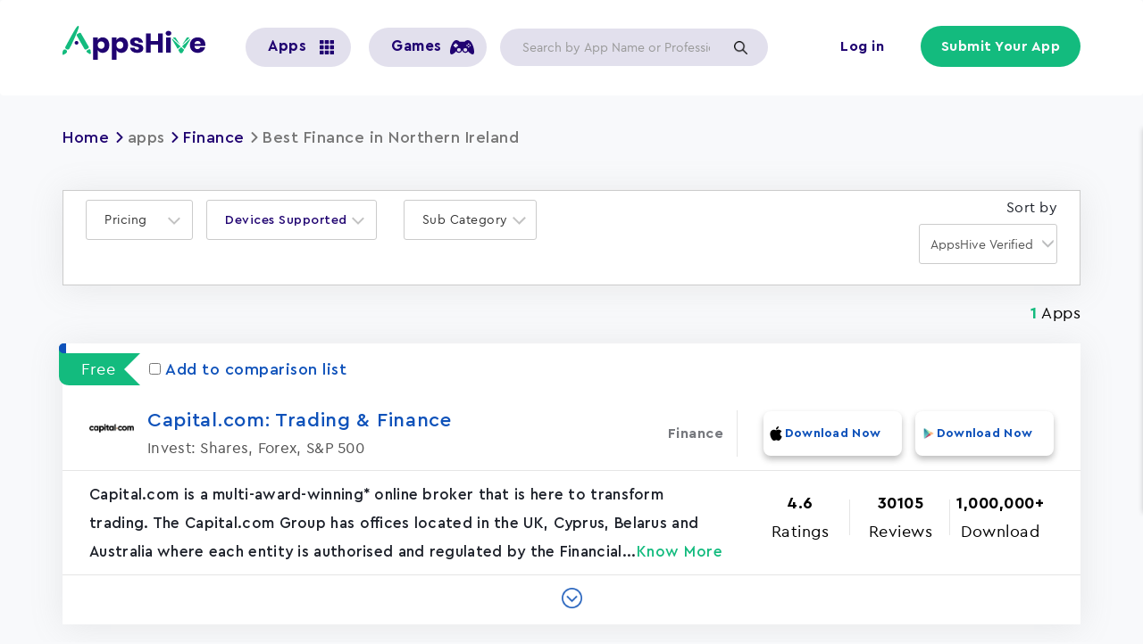

--- FILE ---
content_type: text/html; charset=UTF-8
request_url: https://www.appshive.co/apps/finance/northern-ireland
body_size: 16762
content:
  <!DOCTYPE html>
<html  lang="en" dir="ltr" prefix="og: https://ogp.me/ns#" class="is-ultimenu is-ultimobile is-ultimenu--active">
  <head>
    <meta charset="utf-8" />
<script>(function(w,d,s,l,i){w[l]=w[l]||[];w[l].push({'gtm.start':
new Date().getTime(),event:'gtm.js'});var f=d.getElementsByTagName(s)[0],
j=d.createElement(s),dl=l!='dataLayer'?'&amp;l='+l:'';j.async=true;j.src=
'https://www.googletagmanager.com/gtm.js?id='+i+dl;f.parentNode.insertBefore(j,f);
})(window,document,'script','dataLayer','GTM-NX9R52N');
</script>
<link rel="canonical" href="https://www.appshive.co/apps/finance/northern-ireland" />
<link rel="image_src" href="/themes/appshive/images/feature_image.jpg" />
<meta property="og:site_name" content="AppsHive" />
<meta property="og:type" content="country_mobile_app" />
<meta property="og:url" content="https://www.appshive.co/apps/finance/northern-ireland" />
<meta property="og:title" content="Best Finance in Northern Ireland" />
<meta property="og:image:url" content="https://www.appshive.co/themes/appshive/images/feature_image.jpg" />
<meta name="twitter:card" content="summary_large_image" />
<meta name="Generator" content="Drupal 10 (https://www.drupal.org)" />
<meta name="MobileOptimized" content="width" />
<meta name="HandheldFriendly" content="true" />
<meta name="viewport" content="width=device-width, initial-scale=1.0" />
<meta name="robots" content="index" />
<link rel="icon" href="/sites/default/files/favicon.ico" type="image/vnd.microsoft.icon" />

           	<meta name="google-site-verification" content="a1vmvnAcV8hcHH7p3krpFmaEu4L455A2quB37vtzJbw" />
     	<meta name="p:domain_verify" content="47051fae621bd6ae68249f499713a7fe"/>
      <meta name="facebook-domain-verification" content="ugjq2h0qta2acdqi12hzvnk9ee3sef" />
          	<title>Best Finance Apps in Northern Ireland | AppsHive</title>
                <link rel="stylesheet" media="all" href="/sites/default/files/css/css_Qd8nHPqd07qj9J3phpS-i1__U6XMHgTzxLbWhtBXwcw.css?delta=0&amp;language=en&amp;theme=appshive&amp;include=eJxVylEOgzAMA9ALlVbahaqQGlbREtSkg91-G5uE9mPJfh5hhhZxbKJIccrlXTXMWNGoOJaGkFrfqHjqJix1KzD8QcpUZHYTMUyjooDtFmsvliPfwcsoBzTuOc2w8PPh9OHy4etOn2qoYSSF-1wq1h6YGsxTa7Jfoy559e9fZvfI2DWc6aukXvACXaxU_A" />
<link rel="stylesheet" media="all" href="https://cdn.jsdelivr.net/npm/entreprise7pro-bootstrap@3.4.5/dist/css/bootstrap.min.css" integrity="sha256-J8Qcym3bYNXc/gGB6fs4vFv/XDiug+tOuXJlsIMrXzo=" crossorigin="anonymous" />
<link rel="stylesheet" media="all" href="https://cdn.jsdelivr.net/npm/@unicorn-fail/drupal-bootstrap-styles@0.0.2/dist/3.1.1/7.x-3.x/drupal-bootstrap.min.css" integrity="sha512-nrwoY8z0/iCnnY9J1g189dfuRMCdI5JBwgvzKvwXC4dZ+145UNBUs+VdeG/TUuYRqlQbMlL4l8U3yT7pVss9Rg==" crossorigin="anonymous" />
<link rel="stylesheet" media="all" href="https://cdn.jsdelivr.net/npm/@unicorn-fail/drupal-bootstrap-styles@0.0.2/dist/3.1.1/8.x-3.x/drupal-bootstrap.min.css" integrity="sha512-jM5OBHt8tKkl65deNLp2dhFMAwoqHBIbzSW0WiRRwJfHzGoxAFuCowGd9hYi1vU8ce5xpa5IGmZBJujm/7rVtw==" crossorigin="anonymous" />
<link rel="stylesheet" media="all" href="https://cdn.jsdelivr.net/npm/@unicorn-fail/drupal-bootstrap-styles@0.0.2/dist/3.2.0/7.x-3.x/drupal-bootstrap.min.css" integrity="sha512-U2uRfTiJxR2skZ8hIFUv5y6dOBd9s8xW+YtYScDkVzHEen0kU0G9mH8F2W27r6kWdHc0EKYGY3JTT3C4pEN+/g==" crossorigin="anonymous" />
<link rel="stylesheet" media="all" href="https://cdn.jsdelivr.net/npm/@unicorn-fail/drupal-bootstrap-styles@0.0.2/dist/3.2.0/8.x-3.x/drupal-bootstrap.min.css" integrity="sha512-JXQ3Lp7Oc2/VyHbK4DKvRSwk2MVBTb6tV5Zv/3d7UIJKlNEGT1yws9vwOVUkpsTY0o8zcbCLPpCBG2NrZMBJyQ==" crossorigin="anonymous" />
<link rel="stylesheet" media="all" href="https://cdn.jsdelivr.net/npm/@unicorn-fail/drupal-bootstrap-styles@0.0.2/dist/3.3.1/7.x-3.x/drupal-bootstrap.min.css" integrity="sha512-ZbcpXUXjMO/AFuX8V7yWatyCWP4A4HMfXirwInFWwcxibyAu7jHhwgEA1jO4Xt/UACKU29cG5MxhF/i8SpfiWA==" crossorigin="anonymous" />
<link rel="stylesheet" media="all" href="https://cdn.jsdelivr.net/npm/@unicorn-fail/drupal-bootstrap-styles@0.0.2/dist/3.3.1/8.x-3.x/drupal-bootstrap.min.css" integrity="sha512-kTMXGtKrWAdF2+qSCfCTa16wLEVDAAopNlklx4qPXPMamBQOFGHXz0HDwz1bGhstsi17f2SYVNaYVRHWYeg3RQ==" crossorigin="anonymous" />
<link rel="stylesheet" media="all" href="https://cdn.jsdelivr.net/npm/@unicorn-fail/drupal-bootstrap-styles@0.0.2/dist/3.4.0/8.x-3.x/drupal-bootstrap.min.css" integrity="sha512-tGFFYdzcicBwsd5EPO92iUIytu9UkQR3tLMbORL9sfi/WswiHkA1O3ri9yHW+5dXk18Rd+pluMeDBrPKSwNCvw==" crossorigin="anonymous" />
<link rel="stylesheet" media="all" href="/sites/default/files/css/css_RGxiwEbU80EgxsoAUs-CzriXZeIPH8PLnJuToMX4BAA.css?delta=9&amp;language=en&amp;theme=appshive&amp;include=eJxVylEOgzAMA9ALlVbahaqQGlbREtSkg91-G5uE9mPJfh5hhhZxbKJIccrlXTXMWNGoOJaGkFrfqHjqJix1KzD8QcpUZHYTMUyjooDtFmsvliPfwcsoBzTuOc2w8PPh9OHy4etOn2qoYSSF-1wq1h6YGsxTa7Jfoy559e9fZvfI2DWc6aukXvACXaxU_A" />

      <script type="application/json" data-drupal-selector="drupal-settings-json">{"path":{"baseUrl":"\/","pathPrefix":"","currentPath":"node\/22674","currentPathIsAdmin":false,"isFront":false,"currentLanguage":"en"},"pluralDelimiter":"\u0003","suppressDeprecationErrors":true,"ajaxPageState":{"libraries":"[base64]","theme":"appshive","theme_token":null},"ajaxTrustedUrl":{"\/search":true,"form_action_p_pvdeGsVG5zNF_XLGPTvYSKCf43t8qZYSwcfZl2uzM":true},"gtag":{"tagId":"","consentMode":false,"otherIds":[],"events":[],"additionalConfigInfo":[]},"gtm":{"tagId":null,"settings":{"data_layer":"dataLayer","include_environment":false},"tagIds":["GTM-NX9R52N"]},"bootstrap":{"forms_has_error_value_toggle":1,"modal_animation":1,"modal_backdrop":"true","modal_focus_input":1,"modal_keyboard":1,"modal_select_text":1,"modal_show":1,"modal_size":"","popover_enabled":1,"popover_animation":1,"popover_auto_close":1,"popover_container":"body","popover_content":"","popover_delay":"0","popover_html":0,"popover_placement":"right","popover_selector":"","popover_title":"","popover_trigger":"click"},"company_profile_form":{"current_role":"anonymous"},"facets_views_ajax":{"facets_summary_ajax":{"facets_summary_id":"country_wise_category_search_summary","view_id":"listing_app_country_wise_view","current_display_id":"block_1","ajax_path":"\/views\/ajax"}},"user":{"uid":0,"permissionsHash":"8a857d39b90877dde79a08017cd7b77eb40d4503498b0ee1516ecf903cdc1117"}}</script>
<script src="/sites/default/files/js/js_oISBZh8-jNuLcsG4Gho85UKoDBr_2xIq6Y75IZNNQHc.js?scope=header&amp;delta=0&amp;language=en&amp;theme=appshive&amp;include=[base64]"></script>
<script src="/modules/contrib/google_tag/js/gtag.js?t80snr"></script>
<script src="/modules/contrib/google_tag/js/gtm.js?t80snr"></script>



<script async defer src="https://tools.luckyorange.com/core/lo.js?site-id=d89706fa"></script>

      <script type="text/javascript">
  !function(e,t,r,n){if(!e[n]){for(var a=e[n]=[],i=["survey","reset","config","init","set","get","event","identify","track","page","screen","group","alias"],s=0;s<i.length;s++){var c=i[s];a[c]=a[c]||function(e){return function(){var t=Array.prototype.slice.call(arguments);a.push([e,t])}}(c)}a.SNIPPET_VERSION="1.0.1";var o=t.createElement("script");o.type="text/javascript",o.async=!0,o.src="https://d2yyd1h5u9mauk.cloudfront.net/integrations/web/v1/library/"+r+"/"+n+".js";var p=t.getElementsByTagName("script")[0];p.parentNode.insertBefore(o,p)}}(window,document,"HLyq5nBDgWUj7Hmi","delighted");

  delighted.survey();
</script>

	    <!-- schema Code -->
	    <script type="application/ld+json">
	      {
	        "@context": "https://schema.org/",
	        "@type": "BreadcrumbList",
	        "itemListElement": [{
	          "@type": "ListItem",
	          "position": 1,
	          "name": "AppsHive",
	          "item": "https://www.appshive.co/"
	        }]
	      }
	    </script>
      <script type="application/ld+json">
{
    "@context": "https://schema.org",
    "@type": "Organization",
    "name": "AppsHive",
    "description": "AppsHive is the world's #1 reviews & ratings website for Apps and Games. Explore, compare, &amp; download Apps suitable to your need. Find coupons & deals on new Apps",
    "logo": "https://www.appshive.co/themes/appshive/logo.svg",
    "url": "https://www.appshive.co",
    "sameAs": ["https://twitter.com/appshive","https://www.linkedin.com/company/appshive","https://www.facebook.com/appshive/","https://www.youtube.com/channel/UCC_qI82Rh_L3WfusGqoaMFA","https://www.instagram.com/appshive/","https://www.crunchbase.com/organization/appshive","https://www.pinterest.com/appshive/"]
}
</script>
    
    <!--Start of Tawk.to Script-->
<script type="text/javascript">
var Tawk_API=Tawk_API||{}, Tawk_LoadStart=new Date();
(function(){
var s1=document.createElement("script"),s0=document.getElementsByTagName("script")[0];
s1.async=true;
s1.src='https://embed.tawk.to/63231ff854f06e12d894e8d9/1gd0j9q3l';
s1.charset='UTF-8';
s1.setAttribute('crossorigin','*');
s0.parentNode.insertBefore(s1,s0);
})();
</script>
<!--End of Tawk.to Script-->

<!-- Meta Pixel Code -->
<script>
!function(f,b,e,v,n,t,s)
{if(f.fbq)return;n=f.fbq=function(){n.callMethod?
n.callMethod.apply(n,arguments):n.queue.push(arguments)};
if(!f._fbq)f._fbq=n;n.push=n;n.loaded=!0;n.version='2.0';
n.queue=[];t=b.createElement(e);t.async=!0;
t.src=v;s=b.getElementsByTagName(e)[0];
s.parentNode.insertBefore(t,s)}(window, document,'script',
'https://connect.facebook.net/en_US/fbevents.js');
fbq('init', '551645016820545');
fbq('track', 'PageView');
</script>
<noscript><img height="1" width="1" style="display:none"
src="https://www.facebook.com/tr?id=551645016820545&ev=PageView&noscript=1"
/></noscript>
<!-- End Meta Pixel Code -->

  </head>
  <body class="node 22674 page-node-22674 role-anonymous path-apps-finance-northern-ireland path-taxonomy path-node page-node-type-country-mobile-app has-glyphicons">
                       <noscript><iframe src="https://www.googletagmanager.com/ns.html?id=GTM-NX9R52N"
                  height="0" width="0" style="display:none;visibility:hidden"></iframe></noscript>
<noscript><iframe src="https://www.googletagmanager.com/ns.html?id=GTM-NX9R52N" height="0" width="0" style="display:none;visibility:hidden;"></iframe>
</noscript>
          <div class="dialog-off-canvas-main-canvas" data-off-canvas-main-canvas>
              <div class="header-main-wrapper header-menubar" id="sticky-menu">
    <header class="navbar navbar-default" id="navbar" role="banner">
      <div class="pane">
              <div class="container">
            
      <div class="header-wrapper">
        <div class="navbar-header">
            <div class="region region-navigation">
          <a class="logo navbar-btn pull-left" href="/" title="Home" rel="home">
      <img src="/themes/appshive/logo.svg" alt="Home" width="205" height="50" />
    </a>
      <nav role="navigation" aria-labelledby="block-useraccountmenu-menu" id="block-useraccountmenu">
            <span class="sr-only" id="block-useraccountmenu-menu">User account menu</span>

      
      <ul class="menu menu--account nav navbar-nav navbar-right">
                      <li class="first">
                                        <a href="/user/login" data-drupal-link-system-path="user/login">Log in</a>
              </li>
                      <li class="last">
                                        <a href="/account/register" data-drupal-link-system-path="account/register">Submit Your App</a>
              </li>
        </ul>
  

  </nav>
<section class="views-exposed-form bef-exposed-form searchbox-header header-search-box hidden-xs block block-views block-views-exposed-filter-blocksearch-view-page-1 clearfix" data-drupal-selector="views-exposed-form-search-view-page-1" id="block-exposedformsearch-viewpage-1">
  
    

      <form action="/search" method="get" id="views-exposed-form-search-view-page-1" accept-charset="UTF-8">
  <div class="form--inline form-inline clearfix">
  <div class="form-item js-form-item form-type-textfield js-form-type-textfield form-item-combine js-form-item-combine form-group form-autocomplete">
      
  
  
  <div class="input-group"><input placeholder="Search by App Name or Profession " data-drupal-selector="edit-combine" class="form-autocomplete form-text form-control" data-autocomplete-path="/views-autocomplete-filters/search_view/page_1/combine/0" type="text" id="edit-combine" name="combine" value="" size="30" maxlength="128" /><span class="input-group-addon"><span class="icon glyphicon glyphicon-refresh ajax-progress ajax-progress-throbber" aria-hidden="true"></span></span></div>

  
  
  </div>
<div data-drupal-selector="edit-actions" class="form-actions form-group js-form-wrapper form-wrapper" id="edit-actions--3"><button data-drupal-selector="edit-submit-search-view" class="button js-form-submit form-submit btn-info btn" type="submit" id="edit-submit-search-view" value="Apply">Apply</button></div>

</div>

</form>

  </section>


  </div>

                                <button type="button" class="navbar-toggle" data-toggle="collapse" data-target="#navbar-collapse">
              <span class="sr-only">Toggle navigation</span>
              <span class="icon-bar"></span>
              <span class="icon-bar"></span>
              <span class="icon-bar"></span>
            </button>
                  </div>

                          <div id="navbar-collapse" class="navbar-collapse collapse">
              <div class="region region-navigation-collapsible">
    <section id="block-ultimenumainmenu" class="visible-sm visible-md visible-lg block block-ultimenu block-ultimenu-blockultimenu-main-menu clearfix">
  
    

      <ul id="ultimenu-main-menu" data-ultimenu="main-menu" class="ultimenu is-ultihover is-ulticaret--arrow ultimenu--main-menu ultimenu--htb ultimenu--horizontal ultimenu--basic"><li class="ultimenu__item uitem has-ultimenu"><span class="ultimenu__link is-unlinked">Apps<span class="ultimenu__caret caret" aria-hidden="true"><i></i></span></span><section class="ultimenu__flyout is-htb">
              <div class="ultimenu__region region region--count-1 region-ultimenu-main-6e217350">
    <nav role="navigation" aria-labelledby="block-megamenu-2-menu" id="block-megamenu-2">
            
  <h2 class="visually-hidden" id="block-megamenu-2-menu">Mega menu</h2>
  

        

  <ul data-region="ultimenu_main_6e217350" class="menu menu-level-0">
                  
        <li class="menu-item menu-item--expanded">
          <span>By Category</span>
                                
  
  <div class="menu_link_content menu-link-contentmega-menu view-mode-default menu-dropdown menu-dropdown-0 menu-type-default">
              
  <ul class="menu menu-level-1">
                  
        <li class="menu-item menu-item--expanded">
          <span>Apps</span>
                                
  
  <div class="menu_link_content menu-link-contentmega-menu view-mode-default menu-dropdown menu-dropdown-1 menu-type-default">
              
  <ul class="menu menu-level-2">
                  
        <li class="menu-item">
          <a href="/apps/augmented-reality" data-drupal-link-system-path="taxonomy/term/2868">Augmented Reality</a>
                                
  
  <div class="menu_link_content menu-link-contentmega-menu view-mode-default menu-dropdown menu-dropdown-2 menu-type-default">
              
      </div>



                  </li>
                      
        <li class="menu-item">
          <a href="/apps/business" data-drupal-link-system-path="taxonomy/term/2843">Business</a>
                                
  
  <div class="menu_link_content menu-link-contentmega-menu view-mode-default menu-dropdown menu-dropdown-2 menu-type-default">
              
      </div>



                  </li>
                      
        <li class="menu-item">
          <a href="/apps/education" data-drupal-link-system-path="taxonomy/term/2851">Education</a>
                                
  
  <div class="menu_link_content menu-link-contentmega-menu view-mode-default menu-dropdown menu-dropdown-2 menu-type-default">
              
      </div>



                  </li>
                      
        <li class="menu-item">
          <a href="/apps/finance" data-drupal-link-system-path="taxonomy/term/2858">Finance</a>
                                
  
  <div class="menu_link_content menu-link-contentmega-menu view-mode-default menu-dropdown menu-dropdown-2 menu-type-default">
              
      </div>



                  </li>
                      
        <li class="menu-item">
          <a href="/apps/life-style" data-drupal-link-system-path="taxonomy/term/5197">Life Style</a>
                                
  
  <div class="menu_link_content menu-link-contentmega-menu view-mode-default menu-dropdown menu-dropdown-2 menu-type-default">
              
      </div>



                  </li>
                      
        <li class="menu-item">
          <a href="/apps/news-magazines" data-drupal-link-system-path="taxonomy/term/2848">News Magazines</a>
                                
  
  <div class="menu_link_content menu-link-contentmega-menu view-mode-default menu-dropdown menu-dropdown-2 menu-type-default">
              
      </div>



                  </li>
                      
        <li class="menu-item">
          <a href="/apps/photography" data-drupal-link-system-path="taxonomy/term/2850">Photography</a>
                                
  
  <div class="menu_link_content menu-link-contentmega-menu view-mode-default menu-dropdown menu-dropdown-2 menu-type-default">
              
      </div>



                  </li>
                      
        <li class="menu-item">
          <a href="/apps/shopping" data-drupal-link-system-path="taxonomy/term/2854">Shopping</a>
                                
  
  <div class="menu_link_content menu-link-contentmega-menu view-mode-default menu-dropdown menu-dropdown-2 menu-type-default">
              
      </div>



                  </li>
                      
        <li class="menu-item">
          <a href="/apps/social" data-drupal-link-system-path="taxonomy/term/2856">Social</a>
                                
  
  <div class="menu_link_content menu-link-contentmega-menu view-mode-default menu-dropdown menu-dropdown-2 menu-type-default">
              
      </div>



                  </li>
                      
        <li class="menu-item">
          <a href="/apps/tools">Tools</a>
                                
  
  <div class="menu_link_content menu-link-contentmega-menu view-mode-default menu-dropdown menu-dropdown-2 menu-type-default">
              
      </div>



                  </li>
                      
        <li class="menu-item">
          <a href="/apps/art-design" data-drupal-link-system-path="taxonomy/term/2841">Art Design</a>
                                
  
  <div class="menu_link_content menu-link-contentmega-menu view-mode-default menu-dropdown menu-dropdown-2 menu-type-default">
              
      </div>



                  </li>
                      
        <li class="menu-item">
          <a href="/apps/weather" data-drupal-link-system-path="taxonomy/term/2863">Weather</a>
                                
  
  <div class="menu_link_content menu-link-contentmega-menu view-mode-default menu-dropdown menu-dropdown-2 menu-type-default">
              
      </div>



                  </li>
                      
        <li class="menu-item">
          <a href="/apps/books-and-reference" data-drupal-link-system-path="taxonomy/term/2842">Books &amp; Reference</a>
                                
  
  <div class="menu_link_content menu-link-contentmega-menu view-mode-default menu-dropdown menu-dropdown-2 menu-type-default">
              
      </div>



                  </li>
                      
        <li class="menu-item">
          <a href="/apps/dating" data-drupal-link-system-path="taxonomy/term/2847">Dating</a>
                                
  
  <div class="menu_link_content menu-link-contentmega-menu view-mode-default menu-dropdown menu-dropdown-2 menu-type-default">
              
      </div>



                  </li>
                      
        <li class="menu-item">
          <a href="/apps/medical" data-drupal-link-system-path="taxonomy/term/2864">Medical</a>
                                
  
  <div class="menu_link_content menu-link-contentmega-menu view-mode-default menu-dropdown menu-dropdown-2 menu-type-default">
              
      </div>



                  </li>
                      
        <li class="menu-item">
          <a href="/apps/productivity" data-drupal-link-system-path="taxonomy/term/2853">Productivity</a>
                                
  
  <div class="menu_link_content menu-link-contentmega-menu view-mode-default menu-dropdown menu-dropdown-2 menu-type-default">
              
      </div>



                  </li>
                      
        <li class="menu-item">
          <a href="/apps/health-fitness" data-drupal-link-system-path="taxonomy/term/2852">Health &amp; Fitness</a>
                                
  
  <div class="menu_link_content menu-link-contentmega-menu view-mode-default menu-dropdown menu-dropdown-2 menu-type-default">
              
      </div>



                  </li>
                      
        <li class="menu-item">
          <a href="/apps/music-audio" data-drupal-link-system-path="taxonomy/term/2845">Music</a>
                                
  
  <div class="menu_link_content menu-link-contentmega-menu view-mode-default menu-dropdown menu-dropdown-2 menu-type-default">
              
      </div>



                  </li>
                      
        <li class="menu-item">
          <a href="/apps/communication" data-drupal-link-system-path="taxonomy/term/2846">Communication</a>
                                
  
  <div class="menu_link_content menu-link-contentmega-menu view-mode-default menu-dropdown menu-dropdown-2 menu-type-default">
              
      </div>



                  </li>
                      
        <li class="menu-item">
          <a href="/apps/entertainment" data-drupal-link-system-path="taxonomy/term/2855">Entertainment</a>
                                
  
  <div class="menu_link_content menu-link-contentmega-menu view-mode-default menu-dropdown menu-dropdown-2 menu-type-default">
              
      </div>



                  </li>
                      
        <li class="menu-item">
          <a href="/apps/sports" data-drupal-link-system-path="taxonomy/term/2857">Sports</a>
                                
  
  <div class="menu_link_content menu-link-contentmega-menu view-mode-default menu-dropdown menu-dropdown-2 menu-type-default">
              
      </div>



                  </li>
                      
        <li class="menu-item">
          <a href="/apps/travel-local" data-drupal-link-system-path="taxonomy/term/2860">Travel</a>
                                
  
  <div class="menu_link_content menu-link-contentmega-menu view-mode-default menu-dropdown menu-dropdown-2 menu-type-default">
              
      </div>



                  </li>
                      
        <li class="menu-item">
          <a href="/apps/food-drink" data-drupal-link-system-path="taxonomy/term/2861">Food &amp; Drink</a>
                                
  
  <div class="menu_link_content menu-link-contentmega-menu view-mode-default menu-dropdown menu-dropdown-2 menu-type-default">
              
      </div>



                  </li>
                      
        <li class="menu-item">
          <a href="/apps/video-players-editors" data-drupal-link-system-path="taxonomy/term/2862">Video players &amp; Editors</a>
                                
  
  <div class="menu_link_content menu-link-contentmega-menu view-mode-default menu-dropdown menu-dropdown-2 menu-type-default">
              
      </div>



                  </li>
                      
        <li class="menu-item">
          <a href="/apps/personalization" data-drupal-link-system-path="taxonomy/term/2849">Personalization</a>
                                
  
  <div class="menu_link_content menu-link-contentmega-menu view-mode-default menu-dropdown menu-dropdown-2 menu-type-default">
              
      </div>



                  </li>
                      
        <li class="menu-item">
          <a href="/category">View More</a>
                                
  
  <div class="menu_link_content menu-link-contentmega-menu view-mode-default menu-dropdown menu-dropdown-2 menu-type-default">
              
      </div>



                  </li>
          </ul>



      </div>



                  </li>
          </ul>



      </div>



                  </li>
                      
        <li class="menu-item menu-item--expanded">
          <span>By Profession</span>
                                
  
  <div class="menu_link_content menu-link-contentmega-menu view-mode-default menu-dropdown menu-dropdown-0 menu-type-default">
              
  <ul class="menu menu-level-1">
                  
        <li class="menu-item menu-item--expanded">
          <span>Profession</span>
                                
  
  <div class="menu_link_content menu-link-contentmega-menu view-mode-default menu-dropdown menu-dropdown-1 menu-type-default">
              
  <ul class="menu menu-level-2">
                  
        <li class="menu-item">
          <a href="/apps/accountants" data-drupal-link-system-path="taxonomy/term/4141">Accountants</a>
                                
  
  <div class="menu_link_content menu-link-contentmega-menu view-mode-default menu-dropdown menu-dropdown-2 menu-type-default">
              
      </div>



                  </li>
                      
        <li class="menu-item">
          <a href="/apps/actors" data-drupal-link-system-path="taxonomy/term/4245">Actors</a>
                                
  
  <div class="menu_link_content menu-link-contentmega-menu view-mode-default menu-dropdown menu-dropdown-2 menu-type-default">
              
      </div>



                  </li>
                      
        <li class="menu-item">
          <a href="/apps/architects" data-drupal-link-system-path="taxonomy/term/4247">Architects</a>
                                
  
  <div class="menu_link_content menu-link-contentmega-menu view-mode-default menu-dropdown menu-dropdown-2 menu-type-default">
              
      </div>



                  </li>
                      
        <li class="menu-item">
          <a href="/apps/carpenters" data-drupal-link-system-path="taxonomy/term/9320">Carpenters</a>
                                
  
  <div class="menu_link_content menu-link-contentmega-menu view-mode-default menu-dropdown menu-dropdown-2 menu-type-default">
              
      </div>



                  </li>
                      
        <li class="menu-item">
          <a href="/apps/chefs" data-drupal-link-system-path="taxonomy/term/2929">Chefs</a>
                                
  
  <div class="menu_link_content menu-link-contentmega-menu view-mode-default menu-dropdown menu-dropdown-2 menu-type-default">
              
      </div>



                  </li>
                      
        <li class="menu-item">
          <a href="/apps/drivers" data-drupal-link-system-path="taxonomy/term/3266">Drivers</a>
                                
  
  <div class="menu_link_content menu-link-contentmega-menu view-mode-default menu-dropdown menu-dropdown-2 menu-type-default">
              
      </div>



                  </li>
                      
        <li class="menu-item">
          <a href="/apps/electricians" data-drupal-link-system-path="taxonomy/term/6717">Electricians</a>
                                
  
  <div class="menu_link_content menu-link-contentmega-menu view-mode-default menu-dropdown menu-dropdown-2 menu-type-default">
              
      </div>



                  </li>
                      
        <li class="menu-item">
          <a href="/apps/farmers" data-drupal-link-system-path="taxonomy/term/6740">Farmers</a>
                                
  
  <div class="menu_link_content menu-link-contentmega-menu view-mode-default menu-dropdown menu-dropdown-2 menu-type-default">
              
      </div>



                  </li>
                      
        <li class="menu-item">
          <a href="/apps/freelancers" data-drupal-link-system-path="taxonomy/term/6757">Freelancers</a>
                                
  
  <div class="menu_link_content menu-link-contentmega-menu view-mode-default menu-dropdown menu-dropdown-2 menu-type-default">
              
      </div>



                  </li>
                      
        <li class="menu-item">
          <a href="/apps/human-resources" data-drupal-link-system-path="taxonomy/term/6745">Human resources</a>
                                
  
  <div class="menu_link_content menu-link-contentmega-menu view-mode-default menu-dropdown menu-dropdown-2 menu-type-default">
              
      </div>



                  </li>
                      
        <li class="menu-item">
          <a href="/apps/lawyers" data-drupal-link-system-path="taxonomy/term/4257">Lawyers</a>
                                
  
  <div class="menu_link_content menu-link-contentmega-menu view-mode-default menu-dropdown menu-dropdown-2 menu-type-default">
              
      </div>



                  </li>
                      
        <li class="menu-item">
          <a href="/apps/musicians" data-drupal-link-system-path="taxonomy/term/6864">Musicians</a>
                                
  
  <div class="menu_link_content menu-link-contentmega-menu view-mode-default menu-dropdown menu-dropdown-2 menu-type-default">
              
      </div>



                  </li>
                      
        <li class="menu-item">
          <a href="/apps/personal-trainers" data-drupal-link-system-path="taxonomy/term/9297">Personal Trainers</a>
                                
  
  <div class="menu_link_content menu-link-contentmega-menu view-mode-default menu-dropdown menu-dropdown-2 menu-type-default">
              
      </div>



                  </li>
                      
        <li class="menu-item">
          <a href="/apps/physiotherapists" data-drupal-link-system-path="taxonomy/term/9279">Physiotherapists</a>
                                
  
  <div class="menu_link_content menu-link-contentmega-menu view-mode-default menu-dropdown menu-dropdown-2 menu-type-default">
              
      </div>



                  </li>
                      
        <li class="menu-item">
          <a href="/apps/plumbers" data-drupal-link-system-path="taxonomy/term/9344">Plumbers</a>
                                
  
  <div class="menu_link_content menu-link-contentmega-menu view-mode-default menu-dropdown menu-dropdown-2 menu-type-default">
              
      </div>



                  </li>
                      
        <li class="menu-item">
          <a href="/apps/psychologists" data-drupal-link-system-path="taxonomy/term/9349">Psychologists</a>
                                
  
  <div class="menu_link_content menu-link-contentmega-menu view-mode-default menu-dropdown menu-dropdown-2 menu-type-default">
              
      </div>



                  </li>
                      
        <li class="menu-item">
          <a href="/apps/singers" data-drupal-link-system-path="taxonomy/term/4221">Singers</a>
                                
  
  <div class="menu_link_content menu-link-contentmega-menu view-mode-default menu-dropdown menu-dropdown-2 menu-type-default">
              
      </div>



                  </li>
                      
        <li class="menu-item">
          <a href="/apps/streamers" data-drupal-link-system-path="taxonomy/term/5087">Streamers</a>
                                
  
  <div class="menu_link_content menu-link-contentmega-menu view-mode-default menu-dropdown menu-dropdown-2 menu-type-default">
              
      </div>



                  </li>
                      
        <li class="menu-item">
          <a href="/apps/teacherseducators">Teachers/Educators</a>
                                
  
  <div class="menu_link_content menu-link-contentmega-menu view-mode-default menu-dropdown menu-dropdown-2 menu-type-default">
              
      </div>



                  </li>
                      
        <li class="menu-item">
          <a href="/apps/writers" data-drupal-link-system-path="taxonomy/term/3950">Writers</a>
                                
  
  <div class="menu_link_content menu-link-contentmega-menu view-mode-default menu-dropdown menu-dropdown-2 menu-type-default">
              
      </div>



                  </li>
                      
        <li class="menu-item">
          <a href="/apps/business-analysts" data-drupal-link-system-path="taxonomy/term/6756">Business Analysts </a>
                                
  
  <div class="menu_link_content menu-link-contentmega-menu view-mode-default menu-dropdown menu-dropdown-2 menu-type-default">
              
      </div>



                  </li>
                      
        <li class="menu-item">
          <a href="/apps/chemists" data-drupal-link-system-path="taxonomy/term/6872">Chemists</a>
                                
  
  <div class="menu_link_content menu-link-contentmega-menu view-mode-default menu-dropdown menu-dropdown-2 menu-type-default">
              
      </div>



                  </li>
                      
        <li class="menu-item">
          <a href="/apps/choreographers" data-drupal-link-system-path="taxonomy/term/5095">Choreographers</a>
                                
  
  <div class="menu_link_content menu-link-contentmega-menu view-mode-default menu-dropdown menu-dropdown-2 menu-type-default">
              
      </div>



                  </li>
                      
        <li class="menu-item">
          <a href="/apps/delivery-drivers" data-drupal-link-system-path="taxonomy/term/2933">Delivery Drivers </a>
                                
  
  <div class="menu_link_content menu-link-contentmega-menu view-mode-default menu-dropdown menu-dropdown-2 menu-type-default">
              
      </div>



                  </li>
                      
        <li class="menu-item">
          <a href="/apps/doctors" data-drupal-link-system-path="taxonomy/term/6741">Doctors </a>
                                
  
  <div class="menu_link_content menu-link-contentmega-menu view-mode-default menu-dropdown menu-dropdown-2 menu-type-default">
              
      </div>



                  </li>
                      
        <li class="menu-item">
          <a href="/apps/gardeners" data-drupal-link-system-path="taxonomy/term/6796">Gardeners </a>
                                
  
  <div class="menu_link_content menu-link-contentmega-menu view-mode-default menu-dropdown menu-dropdown-2 menu-type-default">
              
      </div>



                  </li>
                      
        <li class="menu-item">
          <a href="/apps/graphic-designers" data-drupal-link-system-path="taxonomy/term/6753">Graphic Designers </a>
                                
  
  <div class="menu_link_content menu-link-contentmega-menu view-mode-default menu-dropdown menu-dropdown-2 menu-type-default">
              
      </div>



                  </li>
                      
        <li class="menu-item">
          <a href="/apps/lawyers" data-drupal-link-system-path="taxonomy/term/4257">Lawyers</a>
                                
  
  <div class="menu_link_content menu-link-contentmega-menu view-mode-default menu-dropdown menu-dropdown-2 menu-type-default">
              
      </div>



                  </li>
                      
        <li class="menu-item">
          <a href="/apps/marketers-0">Marketers </a>
                                
  
  <div class="menu_link_content menu-link-contentmega-menu view-mode-default menu-dropdown menu-dropdown-2 menu-type-default">
              
      </div>



                  </li>
                      
        <li class="menu-item">
          <a href="/apps/managers" data-drupal-link-system-path="taxonomy/term/6761">Managers </a>
                                
  
  <div class="menu_link_content menu-link-contentmega-menu view-mode-default menu-dropdown menu-dropdown-2 menu-type-default">
              
      </div>



                  </li>
                      
        <li class="menu-item">
          <a href="/apps/pharmacist">Pharmacists</a>
                                
  
  <div class="menu_link_content menu-link-contentmega-menu view-mode-default menu-dropdown menu-dropdown-2 menu-type-default">
              
      </div>



                  </li>
                      
        <li class="menu-item">
          <a href="/apps/photographers" data-drupal-link-system-path="taxonomy/term/5096">Photographers </a>
                                
  
  <div class="menu_link_content menu-link-contentmega-menu view-mode-default menu-dropdown menu-dropdown-2 menu-type-default">
              
      </div>



                  </li>
                      
        <li class="menu-item">
          <a href="/apps/real-estate-agents" data-drupal-link-system-path="taxonomy/term/6786">Real Estate Agents </a>
                                
  
  <div class="menu_link_content menu-link-contentmega-menu view-mode-default menu-dropdown menu-dropdown-2 menu-type-default">
              
      </div>



                  </li>
                      
        <li class="menu-item">
          <a href="/apps/shippers" data-drupal-link-system-path="taxonomy/term/6777">Shippers </a>
                                
  
  <div class="menu_link_content menu-link-contentmega-menu view-mode-default menu-dropdown menu-dropdown-2 menu-type-default">
              
      </div>



                  </li>
                      
        <li class="menu-item">
          <a href="/apps/sales-reps" data-drupal-link-system-path="taxonomy/term/6750">Sales Reps</a>
                                
  
  <div class="menu_link_content menu-link-contentmega-menu view-mode-default menu-dropdown menu-dropdown-2 menu-type-default">
              
      </div>



                  </li>
                      
        <li class="menu-item">
          <a href="/apps/software-developers" data-drupal-link-system-path="taxonomy/term/6768">Software Developers </a>
                                
  
  <div class="menu_link_content menu-link-contentmega-menu view-mode-default menu-dropdown menu-dropdown-2 menu-type-default">
              
      </div>



                  </li>
                      
        <li class="menu-item">
          <a href="/apps/tiktokers" data-drupal-link-system-path="taxonomy/term/5086">Tiktokers </a>
                                
  
  <div class="menu_link_content menu-link-contentmega-menu view-mode-default menu-dropdown menu-dropdown-2 menu-type-default">
              
      </div>



                  </li>
                      
        <li class="menu-item">
          <a href="/apps/traders" data-drupal-link-system-path="taxonomy/term/4497">Traders </a>
                                
  
  <div class="menu_link_content menu-link-contentmega-menu view-mode-default menu-dropdown menu-dropdown-2 menu-type-default">
              
      </div>



                  </li>
                      
        <li class="menu-item">
          <a href="/apps/brokers" data-drupal-link-system-path="taxonomy/term/6788">Brokers </a>
                                
  
  <div class="menu_link_content menu-link-contentmega-menu view-mode-default menu-dropdown menu-dropdown-2 menu-type-default">
              
      </div>



                  </li>
                      
        <li class="menu-item">
          <a href="/apps/videographers" data-drupal-link-system-path="taxonomy/term/5097">Videographers </a>
                                
  
  <div class="menu_link_content menu-link-contentmega-menu view-mode-default menu-dropdown menu-dropdown-2 menu-type-default">
              
      </div>



                  </li>
                      
        <li class="menu-item">
          <a href="/profession">View More</a>
                                
  
  <div class="menu_link_content menu-link-contentmega-menu view-mode-default menu-dropdown menu-dropdown-2 menu-type-default">
              
      </div>



                  </li>
          </ul>



      </div>



                  </li>
          </ul>



      </div>



                  </li>
                      
        <li class="menu-item menu-item--expanded">
          <span>By Location</span>
                                
  
  <div class="menu_link_content menu-link-contentmega-menu view-mode-default menu-dropdown menu-dropdown-0 menu-type-default">
              
  <ul class="menu menu-level-1">
                  
        <li class="menu-item menu-item--expanded">
          <span>Country</span>
                                
  
  <div class="menu_link_content menu-link-contentmega-menu view-mode-default menu-dropdown menu-dropdown-1 menu-type-default">
              
  <ul class="menu menu-level-2">
                  
        <li class="menu-item">
          <a href="/country/australia" data-drupal-link-system-path="taxonomy/term/40">Australia</a>
                                
  
  <div class="menu_link_content menu-link-contentmega-menu view-mode-default menu-dropdown menu-dropdown-2 menu-type-default">
              
      </div>



                  </li>
                      
        <li class="menu-item">
          <a href="/country/argentina" data-drupal-link-system-path="taxonomy/term/131">Argentina</a>
                                
  
  <div class="menu_link_content menu-link-contentmega-menu view-mode-default menu-dropdown menu-dropdown-2 menu-type-default">
              
      </div>



                  </li>
                      
        <li class="menu-item">
          <a href="/country/austria" data-drupal-link-system-path="taxonomy/term/162">Austria</a>
                                
  
  <div class="menu_link_content menu-link-contentmega-menu view-mode-default menu-dropdown menu-dropdown-2 menu-type-default">
              
      </div>



                  </li>
                      
        <li class="menu-item">
          <a href="/country/bahrain" data-drupal-link-system-path="taxonomy/term/165">Bahrain</a>
                                
  
  <div class="menu_link_content menu-link-contentmega-menu view-mode-default menu-dropdown menu-dropdown-2 menu-type-default">
              
      </div>



                  </li>
                      
        <li class="menu-item">
          <a href="/country/belgium" data-drupal-link-system-path="taxonomy/term/133">Belgium</a>
                                
  
  <div class="menu_link_content menu-link-contentmega-menu view-mode-default menu-dropdown menu-dropdown-2 menu-type-default">
              
      </div>



                  </li>
                      
        <li class="menu-item">
          <a href="/country/brazil" data-drupal-link-system-path="taxonomy/term/134">Brazil</a>
                                
  
  <div class="menu_link_content menu-link-contentmega-menu view-mode-default menu-dropdown menu-dropdown-2 menu-type-default">
              
      </div>



                  </li>
                      
        <li class="menu-item">
          <a href="/country/bulgaria" data-drupal-link-system-path="taxonomy/term/175">Bulgaria</a>
                                
  
  <div class="menu_link_content menu-link-contentmega-menu view-mode-default menu-dropdown menu-dropdown-2 menu-type-default">
              
      </div>



                  </li>
                      
        <li class="menu-item">
          <a href="/country/canada" data-drupal-link-system-path="taxonomy/term/135">Canada</a>
                                
  
  <div class="menu_link_content menu-link-contentmega-menu view-mode-default menu-dropdown menu-dropdown-2 menu-type-default">
              
      </div>



                  </li>
                      
        <li class="menu-item">
          <a href="/country/germany" data-drupal-link-system-path="taxonomy/term/213">Germany</a>
                                
  
  <div class="menu_link_content menu-link-contentmega-menu view-mode-default menu-dropdown menu-dropdown-2 menu-type-default">
              
      </div>



                  </li>
                      
        <li class="menu-item">
          <a href="/country/kenya" data-drupal-link-system-path="taxonomy/term/236">Kenya</a>
                                
  
  <div class="menu_link_content menu-link-contentmega-menu view-mode-default menu-dropdown menu-dropdown-2 menu-type-default">
              
      </div>



                  </li>
                      
        <li class="menu-item">
          <a href="/country/new-zealand" data-drupal-link-system-path="taxonomy/term/271">New Zealand</a>
                                
  
  <div class="menu_link_content menu-link-contentmega-menu view-mode-default menu-dropdown menu-dropdown-2 menu-type-default">
              
      </div>



                  </li>
                      
        <li class="menu-item">
          <a href="/country/saudi-arabia" data-drupal-link-system-path="taxonomy/term/299">Saudi Arabia</a>
                                
  
  <div class="menu_link_content menu-link-contentmega-menu view-mode-default menu-dropdown menu-dropdown-2 menu-type-default">
              
      </div>



                  </li>
                      
        <li class="menu-item">
          <a href="/country/tanzania" data-drupal-link-system-path="taxonomy/term/320">Tanzania</a>
                                
  
  <div class="menu_link_content menu-link-contentmega-menu view-mode-default menu-dropdown menu-dropdown-2 menu-type-default">
              
      </div>



                  </li>
                      
        <li class="menu-item">
          <a href="/country/united-states" data-drupal-link-system-path="taxonomy/term/42">United States</a>
                                
  
  <div class="menu_link_content menu-link-contentmega-menu view-mode-default menu-dropdown menu-dropdown-2 menu-type-default">
              
      </div>



                  </li>
                      
        <li class="menu-item">
          <a href="/country/united-kingdom" data-drupal-link-system-path="taxonomy/term/333">United Kingdom</a>
                                
  
  <div class="menu_link_content menu-link-contentmega-menu view-mode-default menu-dropdown menu-dropdown-2 menu-type-default">
              
      </div>



                  </li>
          </ul>



      </div>



                  </li>
          </ul>



      </div>



                  </li>
          </ul>


  </nav>

  </div>

          </section></li><li class="ultimenu__item uitem has-ultimenu"><span class="ultimenu__link is-unlinked">Games<span class="ultimenu__caret caret" aria-hidden="true"><i></i></span></span><section class="ultimenu__flyout is-htb">
              <div class="ultimenu__region region region--count-1 region-ultimenu-main-5e884304">
    <nav role="navigation" aria-labelledby="block-megamenugames-menu" id="block-megamenugames">
            
  <h2 class="visually-hidden" id="block-megamenugames-menu">Mega menu Games</h2>
  

        

  <ul data-region="ultimenu_main_5e884304" class="menu menu-level-0">
                  
        <li class="menu-item menu-item--expanded">
          <span>By Category</span>
                                
  
  <div class="menu_link_content menu-link-contentmega-menu-games view-mode-default menu-dropdown menu-dropdown-0 menu-type-default">
              
  <ul class="menu menu-level-1">
                  
        <li class="menu-item menu-item--expanded">
          <span>Games</span>
                                
  
  <div class="menu_link_content menu-link-contentmega-menu-games view-mode-default menu-dropdown menu-dropdown-1 menu-type-default">
              
  <ul class="menu menu-level-2">
                  
        <li class="menu-item">
          <a href="/games/family" data-drupal-link-system-path="taxonomy/term/5396">Family</a>
                                
  
  <div class="menu_link_content menu-link-contentmega-menu-games view-mode-default menu-dropdown menu-dropdown-2 menu-type-default">
              
      </div>



                  </li>
                      
        <li class="menu-item">
          <a href="/games/action" data-drupal-link-system-path="taxonomy/term/78">Action</a>
                                
  
  <div class="menu_link_content menu-link-contentmega-menu-games view-mode-default menu-dropdown menu-dropdown-2 menu-type-default">
              
      </div>



                  </li>
                      
        <li class="menu-item">
          <a href="/games/arcade" data-drupal-link-system-path="taxonomy/term/80"> Arcade</a>
                                
  
  <div class="menu_link_content menu-link-contentmega-menu-games view-mode-default menu-dropdown menu-dropdown-2 menu-type-default">
              
      </div>



                  </li>
                      
        <li class="menu-item">
          <a href="/games/board" data-drupal-link-system-path="taxonomy/term/81">Board</a>
                                
  
  <div class="menu_link_content menu-link-contentmega-menu-games view-mode-default menu-dropdown menu-dropdown-2 menu-type-default">
              
      </div>



                  </li>
                      
        <li class="menu-item">
          <a href="/games/casino" data-drupal-link-system-path="taxonomy/term/83"> Casino</a>
                                
  
  <div class="menu_link_content menu-link-contentmega-menu-games view-mode-default menu-dropdown menu-dropdown-2 menu-type-default">
              
      </div>



                  </li>
                      
        <li class="menu-item">
          <a href="/games/adventure" data-drupal-link-system-path="taxonomy/term/79"> Adventure</a>
                                
  
  <div class="menu_link_content menu-link-contentmega-menu-games view-mode-default menu-dropdown menu-dropdown-2 menu-type-default">
              
      </div>



                  </li>
                      
        <li class="menu-item">
          <a href="/games/card" data-drupal-link-system-path="taxonomy/term/82"> Card</a>
                                
  
  <div class="menu_link_content menu-link-contentmega-menu-games view-mode-default menu-dropdown menu-dropdown-2 menu-type-default">
              
      </div>



                  </li>
                      
        <li class="menu-item">
          <a href="/games/casual" data-drupal-link-system-path="taxonomy/term/84"> Casual</a>
                                
  
  <div class="menu_link_content menu-link-contentmega-menu-games view-mode-default menu-dropdown menu-dropdown-2 menu-type-default">
              
      </div>



                  </li>
                      
        <li class="menu-item">
          <a href="/games/music" data-drupal-link-system-path="taxonomy/term/86">Music</a>
                                
  
  <div class="menu_link_content menu-link-contentmega-menu-games view-mode-default menu-dropdown menu-dropdown-2 menu-type-default">
              
      </div>



                  </li>
                      
        <li class="menu-item">
          <a href="/games/puzzle" data-drupal-link-system-path="taxonomy/term/87"> Puzzle</a>
                                
  
  <div class="menu_link_content menu-link-contentmega-menu-games view-mode-default menu-dropdown menu-dropdown-2 menu-type-default">
              
      </div>



                  </li>
                      
        <li class="menu-item">
          <a href="/games/racing" data-drupal-link-system-path="taxonomy/term/88">Racing</a>
                                
  
  <div class="menu_link_content menu-link-contentmega-menu-games view-mode-default menu-dropdown menu-dropdown-2 menu-type-default">
              
      </div>



                  </li>
                      
        <li class="menu-item">
          <a href="/games/sports" data-drupal-link-system-path="taxonomy/term/91"> Sports</a>
                                
  
  <div class="menu_link_content menu-link-contentmega-menu-games view-mode-default menu-dropdown menu-dropdown-2 menu-type-default">
              
      </div>



                  </li>
                      
        <li class="menu-item">
          <a href="/games/strategy" data-drupal-link-system-path="taxonomy/term/92"> Strategy</a>
                                
  
  <div class="menu_link_content menu-link-contentmega-menu-games view-mode-default menu-dropdown menu-dropdown-2 menu-type-default">
              
      </div>



                  </li>
                      
        <li class="menu-item">
          <a href="/games/trivia" data-drupal-link-system-path="taxonomy/term/93"> Trivia</a>
                                
  
  <div class="menu_link_content menu-link-contentmega-menu-games view-mode-default menu-dropdown menu-dropdown-2 menu-type-default">
              
      </div>



                  </li>
                      
        <li class="menu-item">
          <a href="/games/word" data-drupal-link-system-path="taxonomy/term/94"> Word</a>
                                
  
  <div class="menu_link_content menu-link-contentmega-menu-games view-mode-default menu-dropdown menu-dropdown-2 menu-type-default">
              
      </div>



                  </li>
                      
        <li class="menu-item">
          <a href="/games/educational" data-drupal-link-system-path="taxonomy/term/85">Educational</a>
                                
  
  <div class="menu_link_content menu-link-contentmega-menu-games view-mode-default menu-dropdown menu-dropdown-2 menu-type-default">
              
      </div>



                  </li>
                      
        <li class="menu-item">
          <a href="/games/role-playing" data-drupal-link-system-path="taxonomy/term/89"> Role Playing</a>
                                
  
  <div class="menu_link_content menu-link-contentmega-menu-games view-mode-default menu-dropdown menu-dropdown-2 menu-type-default">
              
      </div>



                  </li>
                      
        <li class="menu-item">
          <a href="/games/entertainment" data-drupal-link-system-path="taxonomy/term/5395">Entertainment</a>
                                
  
  <div class="menu_link_content menu-link-contentmega-menu-games view-mode-default menu-dropdown menu-dropdown-2 menu-type-default">
              
      </div>



                  </li>
                      
        <li class="menu-item">
          <a href="/games/simulation" data-drupal-link-system-path="taxonomy/term/90">Simulation</a>
                                
  
  <div class="menu_link_content menu-link-contentmega-menu-games view-mode-default menu-dropdown menu-dropdown-2 menu-type-default">
              
      </div>



                  </li>
          </ul>



      </div>



                  </li>
          </ul>



      </div>



                  </li>
          </ul>


  </nav>

  </div>

          </section></li></ul>
  </section>

<nav role="navigation" aria-labelledby="block-mainsimplemenu-menu" id="block-mainsimplemenu" class="visible-xs">
      
  <h2 id="block-mainsimplemenu-menu">Search By</h2>
  

        
      <ul class="menu menu--main-simple-menu nav">
                      <li class="dropdown-item first">
                                        <span class="apps-level-1 navbar-text">Apps</span>
              </li>
                      <li class="dropdown-item">
                                        <span class="games-level-1 navbar-text">Games</span>
              </li>
                      <li class="dropdown-item">
                                        <span class="profession-level-1 navbar-text">Profession</span>
              </li>
                      <li class="dropdown-item last">
                                        <span class="locations-level-1 navbar-text">Country</span>
              </li>
        </ul>
  

<nav role="navigation" aria-labelledby="block-apps-menu" id="block-apps" class="block-apps-level-1 submenu-level2">
            
  <h2 class="visually-hidden" id="block-apps-menu">Apps</h2>
  

        
      <ul class="menu menu--apps nav">
                      <li class="first">
                                        <span class="navbar-text">Apps</span>
              </li>
                      <li>
                                        <a href="/apps/augmented-reality" data-drupal-link-system-path="taxonomy/term/2868">Augmented Reality</a>
              </li>
                      <li>
                                        <a href="/apps/business" data-drupal-link-system-path="taxonomy/term/2843">Business</a>
              </li>
                      <li>
                                        <a href="/apps/education" data-drupal-link-system-path="taxonomy/term/2851">Education</a>
              </li>
                      <li>
                                        <a href="/apps/finance" data-drupal-link-system-path="taxonomy/term/2858">Finance</a>
              </li>
                      <li>
                                        <a href="/apps/life-style" data-drupal-link-system-path="taxonomy/term/5197">Life Style</a>
              </li>
                      <li>
                                        <a href="/apps/news-magazines" data-drupal-link-system-path="taxonomy/term/2848">News Magazines</a>
              </li>
                      <li>
                                        <a href="/apps/photography" data-drupal-link-system-path="taxonomy/term/2850">Photography</a>
              </li>
                      <li>
                                        <a href="">Shopping</a>
              </li>
                      <li>
                                        <a href="/apps/social" data-drupal-link-system-path="taxonomy/term/2856">Social</a>
              </li>
                      <li>
                                        <a href="/apps/tools">Tools</a>
              </li>
                      <li>
                                        <a href="/apps/art-design" data-drupal-link-system-path="taxonomy/term/2841">Art Design</a>
              </li>
                      <li>
                                        <a href="/apps/weather" data-drupal-link-system-path="taxonomy/term/2863">Weather</a>
              </li>
                      <li>
                                        <a href="/apps/books-and-reference" data-drupal-link-system-path="taxonomy/term/2842">Books &amp; Reference</a>
              </li>
                      <li>
                                        <a href="/apps/dating" data-drupal-link-system-path="taxonomy/term/2847">Dating</a>
              </li>
                      <li>
                                        <a href="/apps/medical" data-drupal-link-system-path="taxonomy/term/2864">Medical</a>
              </li>
                      <li>
                                        <a href="/apps/productivity" data-drupal-link-system-path="taxonomy/term/2853">Productivity</a>
              </li>
                      <li>
                                        <a href="/apps/health-fitness" data-drupal-link-system-path="taxonomy/term/2852">Health &amp; Fitness</a>
              </li>
                      <li>
                                        <a href="/apps/music-audio" data-drupal-link-system-path="taxonomy/term/2845">Music</a>
              </li>
                      <li>
                                        <a href="/apps/communication" data-drupal-link-system-path="taxonomy/term/2846">Communication</a>
              </li>
                      <li>
                                        <a href="/apps/entertainment" data-drupal-link-system-path="taxonomy/term/2855">Entertainment</a>
              </li>
                      <li>
                                        <a href="/apps/sports" data-drupal-link-system-path="taxonomy/term/2857">Sports</a>
              </li>
                      <li>
                                        <a href="/apps/travel-local" data-drupal-link-system-path="taxonomy/term/2860">Travel</a>
              </li>
                      <li>
                                        <a href="/apps/food-drink" data-drupal-link-system-path="taxonomy/term/2861">Food &amp; Drink</a>
              </li>
                      <li>
                                        <a href="/apps/video-players-editors" data-drupal-link-system-path="taxonomy/term/2862">Video players &amp; Editors</a>
              </li>
                      <li>
                                        <a href="/apps/personalization" data-drupal-link-system-path="taxonomy/term/2849">Personalization</a>
              </li>
                      <li class="last">
                                        <a href="/category">View More</a>
              </li>
        </ul>
  

  </nav>

<nav role="navigation" aria-labelledby="block-games-menu" id="block-games" class="block-games-level-1 submenu-level2">
            
  <h2 class="visually-hidden" id="block-games-menu">Games</h2>
  

        
      <ul class="menu menu--games nav">
                      <li class="first">
                                        <span class="navbar-text">Games</span>
              </li>
                      <li>
                                        <a href="/games/family" data-drupal-link-system-path="taxonomy/term/5396">Family</a>
              </li>
                      <li>
                                        <a href="/games/action" data-drupal-link-system-path="taxonomy/term/78">Action</a>
              </li>
                      <li>
                                        <a href="/games/arcade" data-drupal-link-system-path="taxonomy/term/80">Arcade</a>
              </li>
                      <li>
                                        <a href="/games/board" data-drupal-link-system-path="taxonomy/term/81">Board</a>
              </li>
                      <li>
                                        <a href="/games/casino" data-drupal-link-system-path="taxonomy/term/83">Casino</a>
              </li>
                      <li>
                                        <a href="/games/adventure" data-drupal-link-system-path="taxonomy/term/79">Adventure</a>
              </li>
                      <li>
                                        <a href="/games/card" data-drupal-link-system-path="taxonomy/term/82">Card</a>
              </li>
                      <li>
                                        <a href="/games/casual" data-drupal-link-system-path="taxonomy/term/84">Casual</a>
              </li>
                      <li>
                                        <a href="/games/music" data-drupal-link-system-path="taxonomy/term/86">Music</a>
              </li>
                      <li>
                                        <a href="/games/puzzle" data-drupal-link-system-path="taxonomy/term/87">Puzzle</a>
              </li>
                      <li>
                                        <a href="/games/racing" data-drupal-link-system-path="taxonomy/term/88">Racing</a>
              </li>
                      <li>
                                        <a href="/games/sports" data-drupal-link-system-path="taxonomy/term/91">Sports</a>
              </li>
                      <li>
                                        <a href="/games/strategy" data-drupal-link-system-path="taxonomy/term/92">Strategy</a>
              </li>
                      <li>
                                        <a href="/games/trivia" data-drupal-link-system-path="taxonomy/term/93">Trivia</a>
              </li>
                      <li>
                                        <a href="/games/word" data-drupal-link-system-path="taxonomy/term/94">Word</a>
              </li>
                      <li>
                                        <a href="/games/educational" data-drupal-link-system-path="taxonomy/term/85">Educational</a>
              </li>
                      <li>
                                        <a href="/games/role-playing" data-drupal-link-system-path="taxonomy/term/89">Role Playing</a>
              </li>
                      <li>
                                        <a href="/games/entertainment" data-drupal-link-system-path="taxonomy/term/5395">Entertainment</a>
              </li>
                      <li class="last">
                                        <a href="/games/simulation" data-drupal-link-system-path="taxonomy/term/90">Simulation</a>
              </li>
        </ul>
  

  </nav>

<nav role="navigation" aria-labelledby="block-profession-menu" id="block-profession" class="block-profession-level-1 submenu-level2">
            
  <h2 class="visually-hidden" id="block-profession-menu">Profession</h2>
  

        
      <ul class="menu menu--profession nav">
                      <li class="first">
                                        <span class="navbar-text">Profession</span>
              </li>
                      <li>
                                        <a href="/apps/accountants" data-drupal-link-system-path="taxonomy/term/4141">Accountants</a>
              </li>
                      <li>
                                        <a href="/apps/actors" data-drupal-link-system-path="taxonomy/term/4245">Actors</a>
              </li>
                      <li>
                                        <a href="/apps/architects" data-drupal-link-system-path="taxonomy/term/4247">Architects</a>
              </li>
                      <li>
                                        <a href="/apps/carpenters" data-drupal-link-system-path="taxonomy/term/9320">Carpenter</a>
              </li>
                      <li>
                                        <a href="/apps/chefs" data-drupal-link-system-path="taxonomy/term/2929">Chefs</a>
              </li>
                      <li>
                                        <a href="/apps/drivers" data-drupal-link-system-path="taxonomy/term/3266">Drivers</a>
              </li>
                      <li>
                                        <a href="/apps/electricians" data-drupal-link-system-path="taxonomy/term/6717">Electricians</a>
              </li>
                      <li>
                                        <a href="/apps/farmers" data-drupal-link-system-path="taxonomy/term/6740">Farmers</a>
              </li>
                      <li>
                                        <a href="/apps/freelancers" data-drupal-link-system-path="taxonomy/term/6757">Freelancers</a>
              </li>
                      <li>
                                        <a href="/apps/human-resources" data-drupal-link-system-path="taxonomy/term/6745">Human resources</a>
              </li>
                      <li>
                                        <a href="/apps/lawyers" data-drupal-link-system-path="taxonomy/term/4257">Lawyers</a>
              </li>
                      <li>
                                        <a href="/apps/musicians" data-drupal-link-system-path="taxonomy/term/6864">Musicians</a>
              </li>
                      <li>
                                        <a href="/apps/personal-trainers" data-drupal-link-system-path="taxonomy/term/9297">Personal Trainers</a>
              </li>
                      <li>
                                        <a href="/apps/physiotherapists" data-drupal-link-system-path="taxonomy/term/9279">Physiotherapists</a>
              </li>
                      <li>
                                        <a href="/apps/plumbers" data-drupal-link-system-path="taxonomy/term/9344">Plumbers</a>
              </li>
                      <li>
                                        <a href="/apps/psychologists" data-drupal-link-system-path="taxonomy/term/9349">Psychologists</a>
              </li>
                      <li>
                                        <a href="/apps/singers" data-drupal-link-system-path="taxonomy/term/4221">Singers</a>
              </li>
                      <li>
                                        <a href="/apps/streamers" data-drupal-link-system-path="taxonomy/term/5087">Streamers</a>
              </li>
                      <li>
                                        <a href="/apps/teacherseducators">Teachers/Educators</a>
              </li>
                      <li>
                                        <a href="/apps/writers" data-drupal-link-system-path="taxonomy/term/3950">Writers</a>
              </li>
                      <li>
                                        <a href="/apps/business-analysts" data-drupal-link-system-path="taxonomy/term/6756">Business Analysts</a>
              </li>
                      <li>
                                        <a href="/apps/chemists" data-drupal-link-system-path="taxonomy/term/6872">Chemists</a>
              </li>
                      <li>
                                        <a href="/apps/choreographers" data-drupal-link-system-path="taxonomy/term/5095">Choreographers</a>
              </li>
                      <li>
                                        <a href="/apps/delivery-drivers" data-drupal-link-system-path="taxonomy/term/2933">Delivery Drivers</a>
              </li>
                      <li>
                                        <a href="/apps/doctors" data-drupal-link-system-path="taxonomy/term/6741">Doctors</a>
              </li>
                      <li>
                                        <a href="/apps/gardeners" data-drupal-link-system-path="taxonomy/term/6796">Gardeners</a>
              </li>
                      <li>
                                        <a href="/apps/graphic-designers" data-drupal-link-system-path="taxonomy/term/6753">Graphic Designers</a>
              </li>
                      <li>
                                        <a href="/apps/lawyers" data-drupal-link-system-path="taxonomy/term/4257">Lawyers</a>
              </li>
                      <li>
                                        <a href="/apps/marketers-0">Marketers</a>
              </li>
                      <li>
                                        <a href="/apps/managers" data-drupal-link-system-path="taxonomy/term/6761">Managers</a>
              </li>
                      <li>
                                        <a href="/apps/pharmacist">Pharmacists</a>
              </li>
                      <li>
                                        <a href="/apps/photographers" data-drupal-link-system-path="taxonomy/term/5096">Photographers</a>
              </li>
                      <li>
                                        <a href="/apps/real-estate-agents" data-drupal-link-system-path="taxonomy/term/6786">Real Estate Agents</a>
              </li>
                      <li>
                                        <a href="/apps/shippers" data-drupal-link-system-path="taxonomy/term/6777">Shippers</a>
              </li>
                      <li>
                                        <a href="/apps/sales-reps" data-drupal-link-system-path="taxonomy/term/6750">Sales Reps</a>
              </li>
                      <li>
                                        <a href="/apps/software-developers" data-drupal-link-system-path="taxonomy/term/6768">Software Developers</a>
              </li>
                      <li>
                                        <a href="/apps/tiktokers" data-drupal-link-system-path="taxonomy/term/5086">Tiktokers</a>
              </li>
                      <li>
                                        <a href="/apps/traders" data-drupal-link-system-path="taxonomy/term/4497">Traders</a>
              </li>
                      <li>
                                        <a href="/apps/brokers" data-drupal-link-system-path="taxonomy/term/6788">Brokers</a>
              </li>
                      <li>
                                        <a href="/apps/videographers" data-drupal-link-system-path="taxonomy/term/5097">Videographers</a>
              </li>
                      <li class="last">
                                        <a href="/profession">View More</a>
              </li>
        </ul>
  

  </nav>

<nav role="navigation" aria-labelledby="block-locations-menu" id="block-locations" class="block-locations-level-1 submenu-level2">
            
  <h2 class="visually-hidden" id="block-locations-menu">Locations</h2>
  

        
      <ul class="menu menu--locations nav">
                      <li class="first">
                                        <span class="navbar-text">Country</span>
              </li>
                      <li>
                                        <a href="/country/australia" data-drupal-link-system-path="taxonomy/term/40">Australia</a>
              </li>
                      <li>
                                        <a href="/country/argentina" data-drupal-link-system-path="taxonomy/term/131">Argentina</a>
              </li>
                      <li>
                                        <a href="/country/austria" data-drupal-link-system-path="taxonomy/term/162">Austria</a>
              </li>
                      <li>
                                        <a href="/country/belgium" data-drupal-link-system-path="taxonomy/term/133">Belgium</a>
              </li>
                      <li>
                                        <a href="/country/brazil" data-drupal-link-system-path="taxonomy/term/134">Brazil</a>
              </li>
                      <li>
                                        <a href="/country/bulgaria" data-drupal-link-system-path="taxonomy/term/175">Bulgaria</a>
              </li>
                      <li>
                                        <a href="/country/canada" data-drupal-link-system-path="taxonomy/term/135">Canada</a>
              </li>
                      <li>
                                        <a href="/country/germany" data-drupal-link-system-path="taxonomy/term/213">Germany</a>
              </li>
                      <li>
                                        <a href="/country/kenya" data-drupal-link-system-path="taxonomy/term/236">Kenya</a>
              </li>
                      <li>
                                        <a href="/country/new-zealand" data-drupal-link-system-path="taxonomy/term/271">New Zealand</a>
              </li>
                      <li>
                                        <a href="/country/saudi-arabia" data-drupal-link-system-path="taxonomy/term/299">Saudi Arabia</a>
              </li>
                      <li>
                                        <a href="/country/tanzania" data-drupal-link-system-path="taxonomy/term/320">Tanzania</a>
              </li>
                      <li>
                                        <a href="/country/united-states" data-drupal-link-system-path="taxonomy/term/42">United States</a>
              </li>
                      <li class="last">
                                        <a href="/country/united-kingdom" data-drupal-link-system-path="taxonomy/term/333">United Kingdom</a>
              </li>
        </ul>
  

  </nav>


  </nav>

  </div>

          </div>
              </div>
              </div>
            </div>
    </header>
  </div>
  

  <div class="container">
        <div class="region region-content-top">
        <ol class="breadcrumb">
          <li >
                  <a href="/">Home</a>
              </li>
          <li >
                  apps
              </li>
          <li >
                  <a href="/apps/finance">Finance</a>
              </li>
          <li  class="active">
                  Best Finance in Northern Ireland
              </li>
      </ol>

<section class="views-element-container block block-views block-views-blockpage-title-description-block-1 clearfix" id="block-views-block-page-title-description-block-1">
  
    

      <div class="form-group"><div class="view view-page-title-description view-id-page_title_description view-display-id-block_1 js-view-dom-id-2e21cd820b1ce0b0e299094e4eed92d783360b6e1d6906f54fdb8a9812192990">
  
    
      
  
          </div>
</div>

  </section>

<section class="views-element-container block block-views block-views-blockcountry-wise-apps-category-page-information-block-1 clearfix" id="block-views-block-country-wise-apps-category-page-information-block-1">
  
    

      <div class="form-group"><div class="other-page-info view view-country-wise-apps-category-page-information view-id-country_wise_apps_category_page_information view-display-id-block_1 js-view-dom-id-b8d990afb54ef9621933c851585741039428969d91f8206a40ca84db22df5f4c">
  
    
      
      <div class="view-content">
          <div class="views-row"><div class="views-field views-field-field-title"><h1 class="field-content"></h1></div><div class="views-field views-field-field-subtitle"><h2 class="field-content"></h2></div></div>

    </div>
  
          </div>
</div>

  </section>


  </div>

    </div>

      <div class="container">
        <div class="region region-system-message">
    <div data-drupal-messages-fallback class="hidden"></div>

  </div>

    </div>
  
      <div class="container">
      
    </div>
  
            <div class="container">
        <div class="search-filter-block">
            <div class="region region-search-filter-country-wise-cat">
    <section class="facet-inactive block-facet--select2 block block-facets block-facet-blockcountry-app-category-pricing clearfix" id="block-pricing-2">
  
    

      <div class="form-item js-form-item form-type-select2 js-form-type-select2 form-item-pricing js-form-item-pricing form-group">
      
  
  
  <div class="select-wrapper"><select data-drupal-facet-id="country_app_category_pricing" data-drupal-selector="facet-country_app_category_pricing" class="js-facets-select2 js-facets-widget form-select select2-widget form-control" name="Pricing" data-select2-config="{&quot;multiple&quot;:false,&quot;placeholder&quot;:{&quot;id&quot;:&quot;&quot;,&quot;text&quot;:&quot;- None -&quot;},&quot;allowClear&quot;:true,&quot;dir&quot;:&quot;ltr&quot;,&quot;language&quot;:&quot;en&quot;,&quot;tags&quot;:false,&quot;theme&quot;:&quot;default&quot;,&quot;maximumSelectionLength&quot;:0,&quot;tokenSeparators&quot;:[],&quot;selectOnClose&quot;:false,&quot;width&quot;:&quot;100%&quot;}"><option
            value=""></option><option
            value="/apps/finance/northern-ireland?filter%5B0%5D=country_app_category_pricing%3A49">Free (1)</option></select></div>

  
  
  </div>

  </section>

<section class="facet-inactive block-facet--select2-multi-checkboxes block block-facets block-facet-blockcountry-app-category-devices-supported clearfix" id="block-devicessupported-2">
  
    

      <div class="facets-widget-select2_multi_checkboxes form-group"><div class="form-item js-form-item form-type-select2 js-form-type-select2 form-item-devices-supported js-form-item-devices-supported form-group">
      
  
  
  <select data-drupal-facet-id="country_app_category_devices_supported" data-drupal-selector="facet-country_app_category_devices_supported" class="js-facets-select2-multi-checkboxes js-facets-widget form-select select2-widget form-control" name="Devices Supported[]" multiple="multiple" data-select2-config="{&quot;multiple&quot;:true,&quot;placeholder&quot;:&quot;Devices Supported&quot;,&quot;allowClear&quot;:false,&quot;dir&quot;:&quot;ltr&quot;,&quot;language&quot;:&quot;en&quot;,&quot;tags&quot;:false,&quot;theme&quot;:&quot;default&quot;,&quot;maximumSelectionLength&quot;:0,&quot;tokenSeparators&quot;:[],&quot;selectOnClose&quot;:false,&quot;width&quot;:&quot;100%&quot;,&quot;placeholderForSearch&quot;:&quot;Search&quot;,&quot;search&quot;:true,&quot;dropdownAutoWidth&quot;:false}"><option
            value="/apps/finance/northern-ireland?filter%5B0%5D=country_app_category_devices_supported%3A55">Android (1)</option><option
            value="/apps/finance/northern-ireland?filter%5B0%5D=country_app_category_devices_supported%3A54">iOS (1)</option><option
            value="/apps/finance/northern-ireland?filter%5B0%5D=country_app_category_devices_supported%3A57">iPad (1)</option></select>

  
  
  </div>
</div>

  </section>

<section class="facet-inactive block-facet--select2 block block-facets block-facet-blockcountry-app-category-country clearfix" id="block-country-2">
  
    

      <div class="form-item js-form-item form-type-select2 js-form-type-select2 form-item-country js-form-item-country form-group">
      
  
  
  <div class="select-wrapper"><select data-drupal-facet-id="country_app_category_country" data-drupal-selector="facet-country_app_category_country" class="js-facets-select2 js-facets-widget form-select select2-widget form-control" name="Country" data-select2-config="{&quot;multiple&quot;:false,&quot;placeholder&quot;:{&quot;id&quot;:&quot;&quot;,&quot;text&quot;:&quot;- None -&quot;},&quot;allowClear&quot;:true,&quot;dir&quot;:&quot;ltr&quot;,&quot;language&quot;:&quot;en&quot;,&quot;tags&quot;:false,&quot;theme&quot;:&quot;default&quot;,&quot;maximumSelectionLength&quot;:0,&quot;tokenSeparators&quot;:[],&quot;selectOnClose&quot;:false,&quot;width&quot;:&quot;100%&quot;}"><option
            value=""></option><option
            value="/apps/finance/northern-ireland?filter%5B0%5D=country_app_category_country%3A40">Australia (1)</option><option
            value="/apps/finance/northern-ireland?filter%5B0%5D=country_app_category_country%3A192">Cyprus (1)</option><option
            value="/apps/finance/northern-ireland?filter%5B0%5D=country_app_category_country%3A13325">Northern Ireland (1)</option><option
            value="/apps/finance/northern-ireland?filter%5B0%5D=country_app_category_country%3A333">United Kingdom (1)</option></select></div>

  
  
  </div>

  </section>

<section class="views-element-container sub-category-menu block block-views block-views-blockcountry-wise-sub-category-menu-block-1 clearfix" id="block-views-block-country-wise-sub-category-menu-block-1">
  
      <h2 class="block-title">Sub Category</h2>
    

      <div class="form-group"><div class="view-sub-menu view view-country-wise-sub-category-menu view-id-country_wise_sub_category_menu view-display-id-block_1 js-view-dom-id-7410361e09b12d486e570ff80c5d9c8164fcf229567f01bb1c886df100b47911">
  
    
      
      <div class="view-content">
      <div class="item-list">
  
  <ul>

          <li><div class="views-field views-field-nothing"><span class="field-content"><a href="/apps/finance/investment/northern-ireland">Investment Apps (1)</a></span></div></li>
          <li><div class="views-field views-field-nothing"><span class="field-content"><a href="/apps/finance/stock-trading/northern-ireland">Stock Trading Apps (1)</a></span></div></li>
    
  </ul>

</div>

    </div>
  
          </div>
</div>

  </section>

<section id="block-sortbyviewlistingappcountrywiseviewdisplayblock" class="block block-search-api-sorts block-search-api-sorts-blockviews-blocklisting-app-country-wise-view__block-1 clearfix">
  
      <h2 class="block-title">Sort by</h2>
    

      <form class="search-api-sorts-widget-widget" data-drupal-selector="search-api-sorts-widget-widget" action="/apps/finance/northern-ireland" method="post" id="search-api-sorts-widget-widget" accept-charset="UTF-8">
  <div class="form-item js-form-item form-type-select js-form-type-select form-item-sort-by js-form-item-sort-by form-no-label form-group">
  
  
  <div class="select-wrapper"><select onChange="this.form.submit();" data-drupal-selector="edit-sort-by" class="form-select form-control" id="edit-sort-by" name="sort_by"><option
            value="field_verified|asc" selected="selected">AppsHive Verified</option><option
            value="field_app_game_name|asc">Alphabetical Order</option></select></div>

  
  
  </div>
<input autocomplete="off" data-drupal-selector="form-ytytrhjri8r0oscy-ley-ovtjkbew7x-4u05nytipwe" type="hidden" name="form_build_id" value="form-YTytRhJRi8R0OsCY-Ley-OVTjkBew7X_4U05NyTIPwE" /><input data-drupal-selector="edit-search-api-sorts-widget-widget" type="hidden" name="form_id" value="search_api_sorts_widget_widget" /><div data-drupal-selector="edit-actions" class="form-actions form-group js-form-wrapper form-wrapper" id="edit-actions--4"><button style="display: none;" data-drupal-selector="edit-submit" class="button js-form-submit form-submit btn-default btn" type="submit" id="edit-submit--3" name="op" value="Sort">Sort</button></div>

</form>

  </section>

<section data-drupal-facets-summary-id="country_wise_category_search_summary" id="block-countrywisecategorysearchsummary" class="block block-facets-summary block-facets-summary-blockcountry-wise-category-search-summary clearfix">
  
    

      
  </section>


  </div>

        </div>
      </div>
      
  <div role="main" class="main-container container js-quickedit-main-content">
    <div class="row">

            
            
                  <section class="col-sm-12">

                
                
                                     <div class="region region-content">
      <article data-history-node-id="22674" class="country-mobile-app full clearfix">

  
    

  
  <div class="content">
            <div class="views-element-container form-group"><div class="mobile-apps-list view view-listing-app-country-wise-view view-id-listing_app_country_wise_view view-display-id-block_1 js-view-dom-id-9bece832a2b3d3804fd13e9fae23ce0b44a1271d3cd2ddd1d9d14e9be9737a78">
  
    
      <div class="view-header">
      <div class=" top-app-total"><span>1</span> Apps</div>
    </div>
      
      <div class="view-content">
          <div class="mobile-app-list-wrapper views-row">
<div class="appshive-applisting" node-slug="capitalcom-trading-finance" app-id="21790" >
    <div class="appshive-applist">
                <div class="appshive-applist-title">
            <div class="title-and-pricing d-flex flex-wrap align-items-stretch pt-10 pb-10 pl-15 pr-15 w-100">
                <div class="col-md-8 col-sm-12 col-xs-12">
                    <div class="d-flex align-items-center head-verified-block">
                        <div class="appshive-cost free">
<p class="app-cost">Free</p>
</div>

                        <div class="compare-block">
                            <div class="comparision-link" app-id="21790" click-type="comparison"><label><input name="addToCompare[21790]" type="checkbox" value="true">Add to comparison list</label></div>
                            
                        </div>
                    </div>

                    <div class="appshive-app-head d-flex">
                                                    <div class="appshive-app-logo">
                                <img src="/sites/default/files/mobile-app-company-logo/Capital.jpg" alt="Capital.com: Trading &amp; Finance" width="64" height="64" loading="lazy">
                            </div>
                                                <div class="appshive-app-title d-flex align-content-center w-100">
                            <div class="appshive-app-title d-flex justify-content-between w-100 flex-wrap">
                                <a href="https://www.appshive.co/profile/capitalcom-trading-finance" class="appshive-title-url" click-type="visit" data-url="https://www.appshive.co/profile/capitalcom-trading-finance" click-url="https://www.appshive.co/profile/capitalcom-trading-finance"><h3>Capital.com: Trading &amp; Finance</h3></a>
                                                                    <div class="appshive-app-head-text">
                                        <p>Invest: Shares, Forex, S&amp;P 500</p>
                                    </div>
                                                            </div>
                            <div class="appshive-app-author">
                                                                                                            <span class="appshive-app-title-cat">Finance</span>
                                                                                                                                </div>
                        </div>
                    </div>
                </div>

                <div class="col-md-4 col-sm-12 col-xs-12 app-border-left d-flex">
                    <div class="appshive-app-link d-flex align-items-center">
                        <div class="appshive-playstore-link">
                                                            <a href="#" data-click="ios" class="app-store" data-url="https://apps.apple.com/gb/app/capital-com-trading-finance/id1230088754#?platform=iphone">Download Now</a>
                                                    </div>
                        <div class="appshive-appsstore-link">
                                                            <a href="#" data-click="android" class="play-store" data-url="https://play.google.com/store/apps/details?id=com.capital.trading">Download Now</a>
                                                    </div>
                    </div>
                </div>
            </div>

                                                                
                                                    
                <div class="d-flex flex-wrap align-items-stretch app-border-top pt-10 pb-10 pl-15 pr-15 w-100">
                    <div class="col-md-8 col-sm-12 col-xs-12">
                                                    <div class="appshive-app-description">
                                <p>Capital.com is a multi-award-winning* online broker that is here to transform trading. The Capital.com Group has offices located in the UK, Cyprus, Belarus and Australia where each entity is authorised and regulated by the Financial...</p><a href="https://www.appshive.co/profile/capitalcom-trading-finance">Know More</a>
                            </div>
                                            </div>

                                                						<div class="col-md-4 col-sm-12 col-xs-12  d-flex align-content-center">
							<div class="appshive-app-rating w-100">
								<ul class="d-flex align-items-center">
																			<li>
											<div class="appshive-app-rating-start">
												<p><span>4.6</span></p>
												<span>Ratings</span>
											</div>
										</li>
										
																			<li>
											<div class="appshive-app-rating-review">
												<p>30105</p>
												<span>Reviews</span>
											</div>
										</li>
										
																			<li>
											<div class="appshive-app-rating-Download">
												<p>1,000,000+</p>
												<span>Download</span>
											</div>
										</li>
										
								</ul>
							</div>
						</div>
					

                    
                </div>
            

                                                                
                                                    
                <div class="d-flex flex-wrap align-items-stretch app-border-top pt-10 pb-10 pl-15 pr-15 w-100">
                    <div class="add-features-icon">
                        <div class="add-features-icon-img"></div>
                    </div>
                    <div class="add-features-wrap">
                        <div class="col-md-8 col-sm-12 col-xs-12">

                                                            <div class="appshive-app-feacture">
                                    <p>Features of Capital.com: Trading &amp; Finance:</p>
                                </div>
                                                                                        <div class="appshive-app-feacture-listing">
                                    <ul><li>Invest: Shares, Forex, S&amp;P 500</li><li>3,800+ top financial markets</li><li>Easy-to-use platform and app</li><li>Free Demo Trading account</li><li>Support 24/7 </li><li>Extensive investment education</li><li>Deposit and withdraw fast and without stress</li><li>Safety deposit funds</li></ul>
                                </div>
                                                    </div>
                                                    <div class="col-md-4 col-sm-12 col-xs-12 app-border-left">
                                <div class="appshive-app-perfomance">
                                    <div class="appshive-app-rating-focus-wrap"><div class="view view-selected-categories-value view-id-selected_categories_value view-display-id-block_1 js-view-dom-id-e2a7fdf1d5bafa58b5708ddda2f75eb70b8509bb151431341b334a21f6743cb4">
  
    
      
  
          </div>
</div>
                                </div>
                            </div>
                                            </div>
                </div>
                    </div>
    </div>
</div>
</div>

    </div>
  
      
          </div>
</div>


    <div class="views-element-container form-group"><div class="bg-white box-shadow mb-30 w-100 d-block bottom-link-section view view-explore-app-by-country-app-category view-id-explore_app_by_country_app_category view-display-id-block_1 js-view-dom-id-8ea1f82ee9e21b480f5cda3bcf54589c62c8a345c48e32e8cf4c5834e356f3a8">
  
    
      
  
          </div>
</div>

  </div>

</article>


  </div>

              </section>

                </div>
  </div>

        <div class="region region-content-bottom">
    <section id="block-compareappsblock" class="block block-block-content block-block-content94d6d728-e976-4a14-9552-37b2853b9eb9 clearfix">
  
    

      
            <div class="field field--name-body field--type-text-with-summary field--label-hidden field--item"><div class="compare-right-tray">
<div class="compare-drawer hide-compare-drawer">
<div class="container">
<div class="compare-drawer-container">
<div class="compare-drawer-row">
<div class="compare-right-tray-container">
<div class="compare-drawer-thumbnail-row">
<div class="compare-drawer-thumbnail-column">&nbsp;</div>

<div class="compare-drawer-thumbnail-column">&nbsp;</div>

<div class="compare-drawer-thumbnail-column">&nbsp;</div>
</div>

<div class="compare-drawer-action-row">
<div class="compare-button-wrapper">
<div class="remove-all-wrapper"><button class="compare-drawer-remove-button">Remove All</button></div>

<div class="compare-button-text"><a class="compare-drawer-compare-button hide" href="javascript:;" target="_self">Compare Now</a></div>
</div>
</div>
</div>
</div>
</div>
</div>
</div>
</div>
</div>
      
  </section>


  </div>

  
<footer class="footer">
  <div class="container">   
    <div class="col-sm-12 footer-block-wrapper">
                            <div class="region region-footer1">
    <nav role="navigation" aria-labelledby="block-forappowners-menu" id="block-forappowners" class="col-md-4 col-sm-12">
      <div class="footer-title fw-600 font-20 mb-30 color-white"  id="block-forappowners-menu">For App Owners</div>

      
      <ul class="menu menu--for-app-owners nav">
                      <li class="first">
                                        <a href="/account/register" data-drupal-link-system-path="account/register">Get Listed</a>
              </li>
                      <li>
                                        <a href="/pricing" data-drupal-link-system-path="node/11364">Pricing</a>
              </li>
                      <li>
                                        <a href="/user/login" data-drupal-link-system-path="user/login">Sign In </a>
              </li>
                      <li>
                                        <a href="/vendors" data-drupal-link-system-path="node/4480">What is for App Owners? </a>
              </li>
                      <li>
                                        <a href="/why-you-should-claim-your-profile" data-drupal-link-system-path="node/14967">Why Claim Your Profile</a>
              </li>
                      <li class="last">
                                        <a href="/sponsor" data-drupal-link-system-path="node/25714">Advertise</a>
              </li>
        </ul>
  

  </nav>
<nav role="navigation" aria-labelledby="block-appsbylocation-menu" id="block-appsbylocation" class="col-md-4 col-sm-12">
      <div class="footer-title fw-600 font-20 mb-30 color-white"  id="block-appsbylocation-menu">Search Apps/Games </div>

      
      <ul class="menu menu--apps-by-location nav">
                      <li class="first">
                                        <a href="/apps/by-category" data-drupal-link-system-path="node/5530">By Category </a>
              </li>
                      <li>
                                        <a href="/apps/by-location" data-drupal-link-system-path="node/4419">By Location </a>
              </li>
                      <li class="last">
                                        <a href="/apps/by-profession" data-drupal-link-system-path="node/16695">By Profession </a>
              </li>
        </ul>
  

  </nav>
<nav role="navigation" aria-labelledby="block-appshive-menu" id="block-appshive" class="col-md-4 col-sm-12">
      <div class="footer-title fw-600 font-20 mb-30 color-white"  id="block-appshive-menu">AppsHive</div>

      
      <ul class="menu menu--appshive nav">
                      <li class="first">
                                        <a href="/about-us" data-drupal-link-system-path="node/18241">About us</a>
              </li>
                      <li>
                                        <a href="/blog">Blog</a>
              </li>
                      <li>
                                        <a href="/how-to" data-drupal-link-system-path="node/26">How to</a>
              </li>
                      <li>
                                        <a href="/press-releases" data-drupal-link-system-path="node/18632">Press Releases</a>
              </li>
                      <li>
                                        <a href="/contact-us" data-drupal-link-system-path="node/15040">Contact us</a>
              </li>
                      <li>
                                        <a href="/privacy-policy" data-drupal-link-system-path="node/6090">Privacy Policy </a>
              </li>
                      <li class="last">
                                        <a href="/privacy-policy" data-drupal-link-system-path="node/6090">Terms &amp; Conditions</a>
              </li>
        </ul>
  

  </nav>
<section id="block-footerappicon" class="col-md-12 block block-block-content block-block-content1a7e874d-a75b-4d86-b311-9c33c1e40183 clearfix">
  
    

      
            <div class="field field--name-body field--type-text-with-summary field--label-hidden field--item"><div class="row footer-play-app-wrap"><div class="col-md-4">&nbsp;</div><div class="col-md-4 footer-play-app-inner"><div class="footer-play-icon"><a href="https://play.google.com/store/apps/details?id=com.appshive" target="_blank"><img class="pr-15" src="/themes/appshive/images/playstore.png" width="165" height="44" loading="lazy"></a></div><div class="footer-app-icon"><a href="https://apps.apple.com/us/app/appshive/id6447684971" target="_blank"><img src="/themes/appshive/images/appstore.png" width="150" height="44" loading="lazy"></a></div></div><div class="col-md-4">&nbsp;</div></div></div>
      
  </section>

<nav role="navigation" aria-labelledby="block-supportmail-menu" id="block-supportmail" class="footer-support col-md-9 col-sm-12">
      <div class="footer-title font-20 mb-30 color-white"  id="block-supportmail-menu">Mail :</div>

      
            <div class="field field--name-body field--type-text-with-summary field--label-hidden field--item"><a href="mailto:support@appshive.co">support@appshive.co</a></div>
      
  </nav>

  </div>
        
                                
              <div class="region region-footer2">
    <section id="block-footer1-2" class="footer-logo-block block block-block-content block-block-content6f41ca57-b95c-40be-b4df-b7223b9643cf clearfix">
  
    

      
            <div class="field field--name-body field--type-text-with-summary field--label-hidden field--item"><div class="footer-desc">
<div class="footer-desc-img"><img alt="footer-logo" height="56" loading="lazy" src="/themes/appshive/images/footer-logo-icon.svg" width="230"></div>

<div class="footer-desc-text">
<p>Are you someone who has a penchant for using your smartphone for doing most of your things. AppsHive is your one-stop place for finding A-Z apps for your mobile phones.</p>
</div>
</div>
</div>
      
  </section>

<section id="block-followuson-3" class="follow-us-on-block block block-block-content block-block-contentded53176-89ce-415f-8036-d07ecf4ba846 clearfix">
  
    

      
            <div class="field field--name-body field--type-text-with-summary field--label-hidden field--item"><div class="social-links"><a class="twitter" href="https://twitter.com/appshive" rel="nofollow" target="_blank">twitter</a> <a class="facebook" href="https://www.facebook.com/appshive/" rel="nofollow" target="_blank">facebook</a> <a class="pinterest" href="https://www.pinterest.com/appshive/" rel="nofollow" target="_blank">pinterest</a> <a class="instagram" href="https://www.instagram.com/appshive/" rel="nofollow" target="_blank">instagram</a> <a class="youtube" href="https://www.youtube.com/channel/UCC_qI82Rh_L3WfusGqoaMFA" rel="nofollow" target="_blank">youtube</a><a class="linkedin" href="https://www.linkedin.com/company/appshive" rel="nofollow" target="_blank">linkedin</a></div>
</div>
      
  </section>


  </div>

                
    </div>
  </div>
  <div class="footer-copyright-section">
    <div class="container">
                          <div class="region region-copyright">
    <section id="block-copyright" class="col-sm-12 copyright-block block block-block-content block-block-content82d8b1b6-93d6-49a9-97b0-575b368d2dd3 clearfix">
  
    

      
            <div class="field field--name-body field--type-text-with-summary field--label-hidden field--item"><p>Copyright © 2023 AppsHive. All rights reserved.</p></div>
      
  </section>


  </div>

                  </div>
  </div>
</footer>

  </div>

          
              <script src="/sites/default/files/js/js_VM5KXWqrTAjjPAQO55-12DkPLNEtYtzKeiUEdp3LANo.js?scope=footer&amp;delta=0&amp;language=en&amp;theme=appshive&amp;include=[base64]"></script>
<script src="https://cdn.jsdelivr.net/npm/entreprise7pro-bootstrap@3.4.5/dist/js/bootstrap.min.js" integrity="sha256-zJRQeph5njBAX9gZ3Bscm6lAc0AfE5QWO0ZkvJoC8jg=" crossorigin="anonymous"></script>
<script src="/sites/default/files/js/js_fg1rRB8Gh5zd-cp26nyRuH16guKY29mtX-WFK_U0lLg.js?scope=footer&amp;delta=2&amp;language=en&amp;theme=appshive&amp;include=[base64]"></script>

       
    <script type="text/javascript">
	    (function(c,l,a,r,i,t,y){
	        c[a]=c[a]||function(){(c[a].q=c[a].q||[]).push(arguments)};
	        t=l.createElement(r);t.async=1;t.src="https://www.clarity.ms/tag/"+i;
	        y=l.getElementsByTagName(r)[0];y.parentNode.insertBefore(t,y);
	    })(window, document, "clarity", "script", "81kp3m7yl6");
	</script>
	<script type="application/ld+json">
		{
		  "@context": "https://schema.org/",
		  "@type": "WebSite",
		  "name": "AppsHive",
		  "url": "https://www.appshive.co",
		  "potentialAction": {
		    			"@type": "SearchAction",
		    			"target": "https://www.appshive.co/search?q={search_term_string}",
						"query-input": "required name=search_term_string"

		  }
		}
	</script>
  </body>
  <script type='text/javascript'>
	window.__lo_site_id = 325805;

	(function() {
		var wa = document.createElement('script'); wa.type = 'text/javascript'; wa.async = true;
		wa.src = 'https://d10lpsik1i8c69.cloudfront.net/w.js';
		var s = document.getElementsByTagName('script')[0]; s.parentNode.insertBefore(wa, s);
	  })();
  </script>
</html>


--- FILE ---
content_type: image/svg+xml
request_url: https://www.appshive.co/themes/appshive/images/dropdown-icon.svg
body_size: 559
content:
<svg xmlns="http://www.w3.org/2000/svg" width="16.188" height="16.188" viewBox="0 0 16.188 16.188"><defs><style>.a{fill:none;stroke-miterlimit:10;opacity:0.475;}.b,.c{stroke:none;}.c{fill:rgba(0,0,0,0.5);}</style></defs><g class="a" transform="translate(0 8.094) rotate(-45)"><path class="b" d="M1.145,11.447H0V0H2.289V9.158h9.158v2.289Z"/><path class="c" d="M 11.44662284851074 11.44662284851074 L 1.144562840461731 11.44662284851074 L 2.854766762538929e-06 11.44662284851074 L 2.854766762538929e-06 2.854766762538929e-06 L 2.289122819900513 2.854766762538929e-06 L 2.289122819900513 9.157512664794922 L 11.44662284851074 9.157512664794922 L 11.44662284851074 11.44662284851074 Z"/></g></svg>